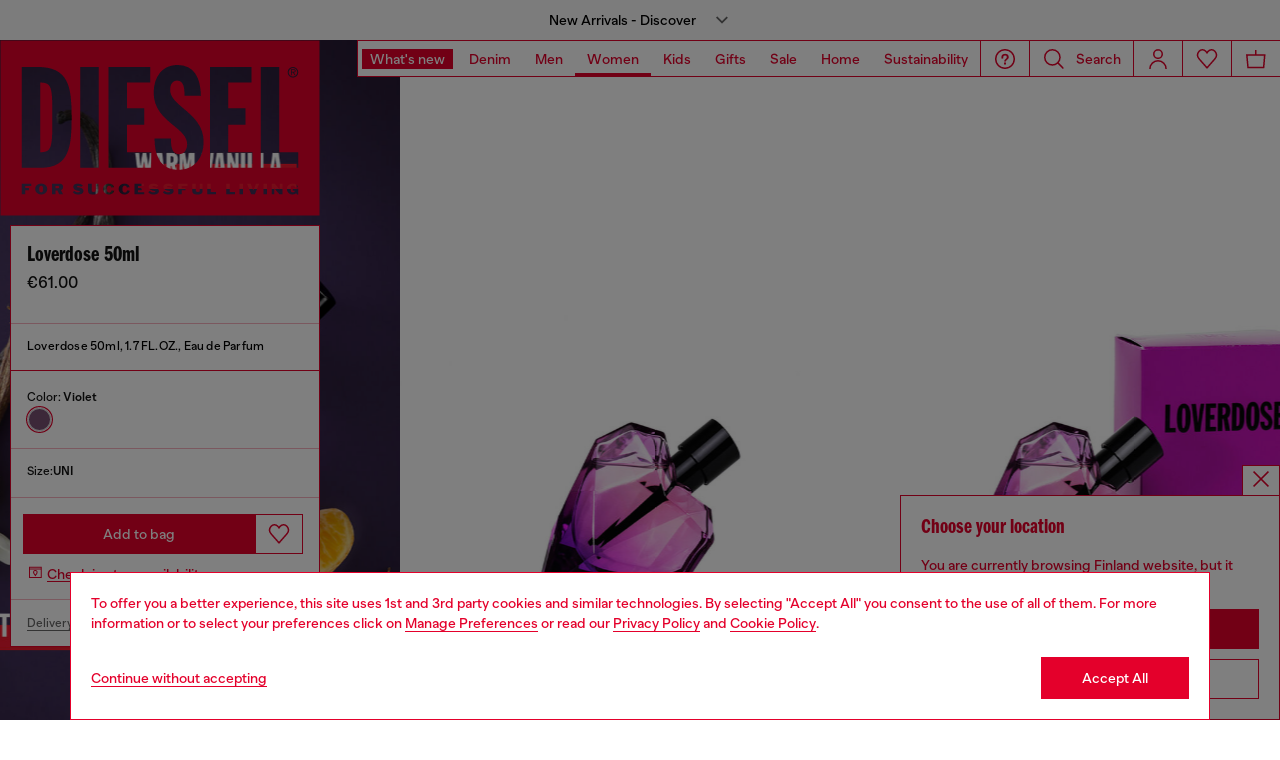

--- FILE ---
content_type: text/html;charset=UTF-8
request_url: https://fi.diesel.com/on/demandware.store/Sites-DieselEUN-Site/en_FI/Geolocation-Popup
body_size: 140
content:
<div class="georedirect_popup">
    <button data-georedirect-country="en_FI" class="icon-close-black icon-close-black-filter modal-close button-close">
        


    
    
        
        <svg id="icon-close-cd3a4ed80a4625719c066f1453"
             class="icon-close null null"
             
            
                aria-hidden="true"
            
        >
            <use xlink:href="/on/demandware.static/Sites-DieselEUN-Site/-/default/dw79f7895c/imgs/sprite.svg#close"/>
        </svg>
    



    </button>
    <div class="georedirect__content">
        <h2 class="georedirect__title">Choose your location</h2>
        <p class="georedirect__text">You are currently browsing Finland website, but it seems you may be based in United States</p>
        
            <button class="button btn-block primary-btn" data-georedirect-country="en_FI">Stay in Finland</button>
            
                <a data-georedirect-country="en_US" class="button btn-block secondary" href="https://diesel.com/en-us/">Go to United States</a>
            
        
    </div>
</div>

--- FILE ---
content_type: text/html;charset=UTF-8
request_url: https://fi.diesel.com/on/demandware.store/Sites-DieselEUN-Site/en_FI/Product-AuthenticationBoundComponent?component=membersBopisProduct&membersOnly=false
body_size: 2
content:
    <button type="submit" class="button_find-store" id="find-store-panel"
            aria-haspopup="dialog"
            aria-label="Check in store availability"
            aria-controls="find-in-store-panel">
        <span class="icon__location">
            


    
    
        
        <svg id="icon-pickup-store-7ca3d546319127f28bdfe157f9"
             class="icon-pickup-store null null"
             
            
                aria-hidden="true"
            
        >
            <use xlink:href="/on/demandware.static/Sites-DieselEUN-Site/-/default/dw79f7895c/imgs/sprite.svg#pickup-store"/>
        </svg>
    



        </span>
        <p class="text-button_find-store">
            Check in store availability
        </p>
    </button>


--- FILE ---
content_type: text/javascript; charset=utf-8
request_url: https://p.cquotient.com/pebble?tla=bblg-DieselEUN&activityType=viewProduct&callback=CQuotient._act_callback3&cookieId=absD1z5sxlF6HJPqFLHjAbxc9c&userId=&emailId=&product=id%3A%3APL020800PRO%7C%7Csku%3A%3A8051195151079%7C%7Ctype%3A%3A%7C%7Calt_id%3A%3A&realm=BBLG&siteId=DieselEUN&instanceType=prd&locale=en_FI&referrer=&currentLocation=https%3A%2F%2Ffi.diesel.com%2Fen%2Fperfumes%2Floverdose-50ml-violet%2FPL020800PRO01.html&ls=true&_=1769681432811&v=v3.1.3&fbPixelId=__UNKNOWN__&__cq_uuid=absD1z5sxlF6HJPqFLHjAbxc9c&__cq_seg=0~0.00!1~0.00!2~0.00!3~0.00!4~0.00!5~0.00!6~0.00!7~0.00!8~0.00!9~0.00&bc=%7B%22bblg-DieselEUN%22%3A%5B%7B%22id%22%3A%22PL020800PRO%22%2C%22sku%22%3A%228051195151079%22%7D%5D%7D&json=%7B%22cookieId%22%3A%22absD1z5sxlF6HJPqFLHjAbxc9c%22%2C%22userId%22%3A%22%22%2C%22emailId%22%3A%22%22%2C%22product%22%3A%7B%22id%22%3A%22PL020800PRO%22%2C%22sku%22%3A%228051195151079%22%2C%22type%22%3A%22%22%2C%22alt_id%22%3A%22%22%7D%2C%22realm%22%3A%22BBLG%22%2C%22siteId%22%3A%22DieselEUN%22%2C%22instanceType%22%3A%22prd%22%2C%22locale%22%3A%22en_FI%22%2C%22referrer%22%3A%22%22%2C%22currentLocation%22%3A%22https%3A%2F%2Ffi.diesel.com%2Fen%2Fperfumes%2Floverdose-50ml-violet%2FPL020800PRO01.html%22%2C%22ls%22%3Atrue%2C%22_%22%3A1769681432811%2C%22v%22%3A%22v3.1.3%22%2C%22fbPixelId%22%3A%22__UNKNOWN__%22%2C%22__cq_uuid%22%3A%22absD1z5sxlF6HJPqFLHjAbxc9c%22%2C%22__cq_seg%22%3A%220~0.00!1~0.00!2~0.00!3~0.00!4~0.00!5~0.00!6~0.00!7~0.00!8~0.00!9~0.00%22%2C%22bc%22%3A%22%7B%5C%22bblg-DieselEUN%5C%22%3A%5B%7B%5C%22id%5C%22%3A%5C%22PL020800PRO%5C%22%2C%5C%22sku%5C%22%3A%5C%228051195151079%5C%22%7D%5D%7D%22%7D
body_size: 405
content:
/**/ typeof CQuotient._act_callback3 === 'function' && CQuotient._act_callback3([{"k":"__cq_uuid","v":"absD1z5sxlF6HJPqFLHjAbxc9c","m":34128000},{"k":"__cq_bc","v":"%7B%22bblg-DieselEUN%22%3A%5B%7B%22id%22%3A%22PL020800PRO%22%2C%22sku%22%3A%228051195151079%22%7D%5D%7D","m":2592000},{"k":"__cq_seg","v":"0~0.00!1~0.00!2~0.00!3~0.00!4~0.00!5~0.00!6~0.00!7~0.00!8~0.00!9~0.00","m":2592000}]);

--- FILE ---
content_type: text/javascript; charset=utf-8
request_url: https://p.cquotient.com/pebble?tla=bblg-DieselEUN&activityType=viewProduct&callback=CQuotient._act_callback4&cookieId=absD1z5sxlF6HJPqFLHjAbxc9c&userId=&emailId=&product=id%3A%3APL020800PRO%7C%7Csku%3A%3A8051195151079%7C%7Ctype%3A%3A%7C%7Calt_id%3A%3A&realm=BBLG&siteId=DieselEUN&instanceType=prd&locale=en_FI&referrer=&currentLocation=https%3A%2F%2Ffi.diesel.com%2Fen%2Fperfumes%2Floverdose-50ml-violet%2FPL020800PRO01.html&ls=true&_=1769681432815&v=v3.1.3&fbPixelId=__UNKNOWN__&__cq_uuid=absD1z5sxlF6HJPqFLHjAbxc9c&__cq_seg=0~0.00!1~0.00!2~0.00!3~0.00!4~0.00!5~0.00!6~0.00!7~0.00!8~0.00!9~0.00&bc=%7B%22bblg-DieselEUN%22%3A%5B%7B%22id%22%3A%22PL020800PRO%22%2C%22sku%22%3A%228051195151079%22%7D%5D%7D&json=%7B%22cookieId%22%3A%22absD1z5sxlF6HJPqFLHjAbxc9c%22%2C%22userId%22%3A%22%22%2C%22emailId%22%3A%22%22%2C%22product%22%3A%7B%22id%22%3A%22PL020800PRO%22%2C%22sku%22%3A%228051195151079%22%2C%22type%22%3A%22%22%2C%22alt_id%22%3A%22%22%7D%2C%22realm%22%3A%22BBLG%22%2C%22siteId%22%3A%22DieselEUN%22%2C%22instanceType%22%3A%22prd%22%2C%22locale%22%3A%22en_FI%22%2C%22referrer%22%3A%22%22%2C%22currentLocation%22%3A%22https%3A%2F%2Ffi.diesel.com%2Fen%2Fperfumes%2Floverdose-50ml-violet%2FPL020800PRO01.html%22%2C%22ls%22%3Atrue%2C%22_%22%3A1769681432815%2C%22v%22%3A%22v3.1.3%22%2C%22fbPixelId%22%3A%22__UNKNOWN__%22%2C%22__cq_uuid%22%3A%22absD1z5sxlF6HJPqFLHjAbxc9c%22%2C%22__cq_seg%22%3A%220~0.00!1~0.00!2~0.00!3~0.00!4~0.00!5~0.00!6~0.00!7~0.00!8~0.00!9~0.00%22%2C%22bc%22%3A%22%7B%5C%22bblg-DieselEUN%5C%22%3A%5B%7B%5C%22id%5C%22%3A%5C%22PL020800PRO%5C%22%2C%5C%22sku%5C%22%3A%5C%228051195151079%5C%22%7D%5D%7D%22%7D
body_size: 404
content:
/**/ typeof CQuotient._act_callback4 === 'function' && CQuotient._act_callback4([{"k":"__cq_uuid","v":"absD1z5sxlF6HJPqFLHjAbxc9c","m":34128000},{"k":"__cq_bc","v":"%7B%22bblg-DieselEUN%22%3A%5B%7B%22id%22%3A%22PL020800PRO%22%2C%22sku%22%3A%228051195151079%22%7D%5D%7D","m":2592000},{"k":"__cq_seg","v":"0~0.00!1~0.00!2~0.00!3~0.00!4~0.00!5~0.00!6~0.00!7~0.00!8~0.00!9~0.00","m":2592000}]);

--- FILE ---
content_type: text/javascript
request_url: https://fi.diesel.com/on/demandware.static/Sites-DieselEUN-Site/-/en_FI/v1769673292173/js/component-CartShipment.chunks.js
body_size: 1746
content:
(self.webpackChunkapp_project=self.webpackChunkapp_project||[]).push([[7649,5645],{6583:(t,e,i)=>{"use strict";i.r(e),i.d(e,{default:()=>r});const o=i(8563).N,n=i(14863).ZP,s=i(38302).default;class r extends s{constructor(t){super(t),this.form=t,this.formData={},this.url=new URL(this.action(),window.location.origin),this.isSubmitting=!1,this.setup()}setup(){this.form.addEventListener("submit",(t=>{t.preventDefault(),this.submitHandler()})),[...this.form.querySelectorAll('[type="submit"]')].forEach((t=>{t.addEventListener("click",(t=>{this.isSubmitting=!0}))})),this.form.addEventListener("invalid",(t=>{this.isSubmitting&&(this.focusOnInvalidInput(),this.isSubmitting=!1)}),!0)}focusOnInvalidInput(t){if((t=t||this.form.querySelector("input:invalid, textarea:invalid, select:invalid"))&&document.activeElement!==t){t.focus({preventScroll:!0});let e=t.getBoundingClientRect(),i=window.scrollY+e.top-window.innerHeight/3;window.scrollTo({top:i,behavior:"auto"})}console.log("Focus on first invalid input:",t)}loadRecaptchaScript(t){const e=document.querySelector("#recaptcha-script");if(!e)return void(document.querySelector('script[src*="recaptcha"]')&&(this.recaptchaScriptLoaded=!0));const i=()=>{e.getAttribute("src")||(e.setAttribute("src",e.dataset.src),e.async=!0,e.onload=()=>{document.dispatchEvent(new CustomEvent("recaptcha-loaded"))},this.recaptchaScriptLoaded=!0)};t?i():this.recaptchaFocusBound||(this.form.addEventListener("mouseenter",i,{once:!0}),this.form.addEventListener("focusin",i,{once:!0}),this.form.addEventListener("click",i,{once:!0}),this.recaptchaFocusBound=!0)}getRecaptchaToken(t){const e=this.element.querySelector('input[name="googleRecaptchaClientSide"]'),i=this.element.querySelector('input[name="googleRecaptchaToken"]');if(!e)return;const o=()=>{window.grecaptcha.ready((()=>{this.performRecaptchaCall=async()=>window.grecaptcha.execute(e.value,{action:t}).then((t=>(i.value=t,t)))}))};window.grecaptcha?o():(document.addEventListener("recaptcha-loaded",(()=>{console.log("Lazy loading recaptcha."),o()}),{once:!0}),this.loadRecaptchaScript(!1))}action(){return this.form.getAttribute("action")}method(){return this.form.getAttribute("method")}async submitHandler(){this.isSubmitting=!0,this.url=new URL(this.action(),window.location.origin);const t=new CustomEvent("beforeSubmit",{bubbles:!0,cancelable:!0,composed:!1});this.form.dispatchEvent(t),this.performRecaptchaCall&&await this.performRecaptchaCall(),this.formData=o(this.form);const e={method:this.method()};if("get"===this.method().toLowerCase()){const t={},e=new FormData(this.form);for(const i of e.keys())t[i]=e.get(i);this.url.search=new URLSearchParams(t).toString()}else e.body=new FormData(this.form);n("".concat(this.url),e).then((t=>{const e=t.headers.get("content-type");if(!e)throw new TypeError("No content type defined in response/header");return e.includes("application/json")?t.json():e.includes("text/html")?t.text():void 0})).then((t=>{const i=new CustomEvent("data",{detail:{body:e.body,data:t},bubbles:!0,cancelable:!0,composed:!1});this.form.dispatchEvent(i)})).catch((t=>{console.error(t);const e=new CustomEvent("error",{detail:{data:t},bubbles:!0,cancelable:!0,composed:!1});this.form.dispatchEvent(e)}))}}},66241:(t,e,i)=>{"use strict";i.r(e),i.d(e,{default:()=>a});var o=i(12737);i(19755);const n=i(8563).N,s=i(6583).default,r=i(14863).ZP;class a extends s{constructor(t){if(super(t),this.isCart=document.querySelector('[data-action="Cart-Show"]'),this.triggerForm=[...document.querySelectorAll(".js-pickup")],this.submitButton=this.element.querySelector(".button_find-store"),this.findInStoreWrapper=this.element.querySelector(".js-find-in-store"),this.form.addEventListener("data",(t=>{const e=this.form.pid.value;if(this.isCart&&t.detail.data.success)return o.Z.emit("cart:shipItem"),o.Z.emit("body:loading"),window.location.reload(),!1;const i=document.querySelector('[data-component="FindInStore"]');i&&(i.querySelector(".bopis__stores").innerHTML=t.detail.data.renderedTemplate,this.isCart&&this.form.querySelector(".js-bopis-uuid")&&i.querySelectorAll(".button").forEach((t=>{t.classList.add("no-store-selected"),t.setAttribute("data-uuid",this.formData.uuid)})),o.Z.emit("findInStore:open"),i.querySelector(".bopis__form").pid.value=e,i.componentInstance.open()),o.Z.emit("body:loaded")})),this.triggerButtons(this.triggerForm),this.findInStoreWrapper){const{url:t}=this.findInStoreWrapper.dataset;this.getAuthenticationBound(t)}}setup(){this.isPDP=!!this.element.dataset.pdp,this.isPDP?this.form.addEventListener("submit",(t=>{t.preventDefault();const e=document.querySelector('[data-component="ProductInformations"]');if(e&&e.componentInstance){if(this.element.querySelector("#find-store-panel").dataset.submitSkipValidation||e.componentInstance.validate()){const t=new CustomEvent("beforeSubmit",{bubbles:!0,cancelable:!0,composed:!1});return this.form.dispatchEvent(t),this.formData=n(this.form),o.Z.emit("body:loading"),this.submitHandler()}o.Z.emit("sticky:focusOnError")}})):super.setup()}getAuthenticationBound(t){o.Z.emit("loader:start",{element:this.element}),r(t).then((t=>t.text())).then((t=>{this.findInStoreWrapper.outerHTML=t,o.Z.emit("loader:end",{element:this.element})}))}triggerButtons(t){t.forEach((t=>{t.addEventListener("click",(()=>this.element.requestSubmit()))}))}}},8563:(t,e,i)=>{"use strict";function o(t){const e={};return[...new FormData(t).entries()].forEach((t=>{if(e[t[0]]){let i;"string"==typeof e[t[0]]?i=[e[t[0]],t[1]]:Array.isArray(e[t[0]])&&(i=e[t[0]].push(t[1])),e[t[0]]=i}else e[t[0]]=t[1]})),e}i.d(e,{N:()=>o})}}]);

--- FILE ---
content_type: text/javascript; charset=utf-8
request_url: https://p.cquotient.com/pebble?tla=bblg-DieselEUN&activityType=viewProduct&callback=CQuotient._act_callback0&cookieId=absD1z5sxlF6HJPqFLHjAbxc9c&userId=&emailId=&product=id%3A%3APL020800PRO%7C%7Csku%3A%3A8051195151079%7C%7Ctype%3A%3A%7C%7Calt_id%3A%3A&realm=BBLG&siteId=DieselEUN&instanceType=prd&locale=en_FI&referrer=&currentLocation=https%3A%2F%2Ffi.diesel.com%2Fen%2Fperfumes%2Floverdose-50ml-violet%2FPL020800PRO01.html&ls=true&_=1769681430331&v=v3.1.3&fbPixelId=__UNKNOWN__&json=%7B%22cookieId%22%3A%22absD1z5sxlF6HJPqFLHjAbxc9c%22%2C%22userId%22%3A%22%22%2C%22emailId%22%3A%22%22%2C%22product%22%3A%7B%22id%22%3A%22PL020800PRO%22%2C%22sku%22%3A%228051195151079%22%2C%22type%22%3A%22%22%2C%22alt_id%22%3A%22%22%7D%2C%22realm%22%3A%22BBLG%22%2C%22siteId%22%3A%22DieselEUN%22%2C%22instanceType%22%3A%22prd%22%2C%22locale%22%3A%22en_FI%22%2C%22referrer%22%3A%22%22%2C%22currentLocation%22%3A%22https%3A%2F%2Ffi.diesel.com%2Fen%2Fperfumes%2Floverdose-50ml-violet%2FPL020800PRO01.html%22%2C%22ls%22%3Atrue%2C%22_%22%3A1769681430331%2C%22v%22%3A%22v3.1.3%22%2C%22fbPixelId%22%3A%22__UNKNOWN__%22%7D
body_size: 406
content:
/**/ typeof CQuotient._act_callback0 === 'function' && CQuotient._act_callback0([{"k":"__cq_uuid","v":"absD1z5sxlF6HJPqFLHjAbxc9c","m":34128000},{"k":"__cq_bc","v":"%7B%22bblg-DieselEUN%22%3A%5B%7B%22id%22%3A%22PL020800PRO%22%2C%22sku%22%3A%228051195151079%22%7D%5D%7D","m":2592000},{"k":"__cq_seg","v":"0~0.00!1~0.00!2~0.00!3~0.00!4~0.00!5~0.00!6~0.00!7~0.00!8~0.00!9~0.00","m":2592000}]);